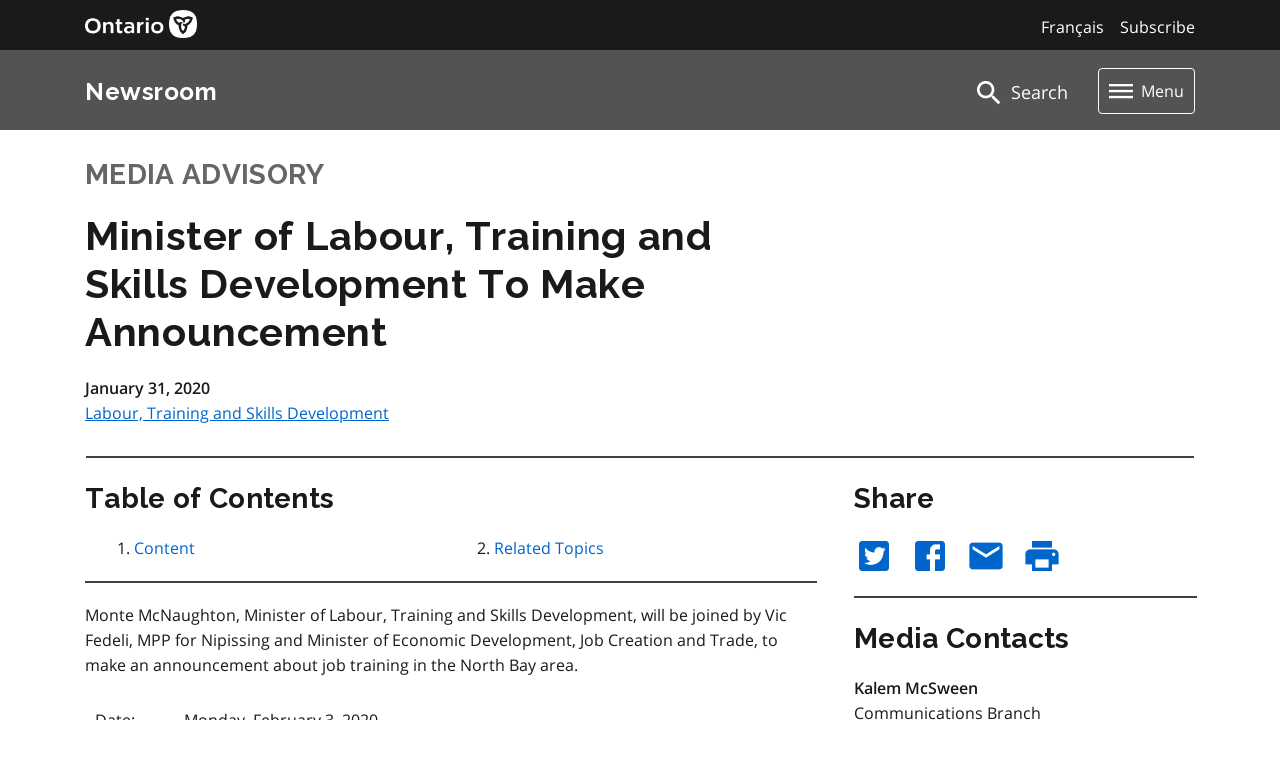

--- FILE ---
content_type: text/html
request_url: https://news.ontario.ca/mol/en/2020/01/minister-of-labour-training-and-skills-development-to-make-announcement-6.html
body_size: 1389
content:
<!DOCTYPE html><html lang=en><head><meta charset=utf-8><meta http-equiv=X-UA-Compatible content="IE=edge"><meta name=viewport content="width=device-width,initial-scale=1"><link rel=icon href=/favicon.png><title>Ontario Newsroom</title><script>window.dataLayer = window.dataLayer || [];</script><script>(function(w,d,s,l,i){w[l]=w[l]||[];w[l].push({'gtm.start':
      new Date().getTime(),event:'gtm.js'});var f=d.getElementsByTagName(s)[0],
      j=d.createElement(s),dl=l!='dataLayer'?'&l='+l:'';j.async=true;j.src=
      'https://www.googletagmanager.com/gtm.js?id='+i+dl;f.parentNode.insertBefore(j,f);
      })(window,document,'script','dataLayer','GTM-P7383B7');</script><link href=/css/app.cba04e63.css rel=preload as=style><link href=/css/chunk-vendors.a1839bfa.css rel=preload as=style><link href=/js/app.b58ad449.js rel=preload as=script><link href=/js/chunk-vendors.cae9c052.js rel=preload as=script><link href=/css/chunk-vendors.a1839bfa.css rel=stylesheet><link href=/css/app.cba04e63.css rel=stylesheet></head><body><noscript><iframe src="https://www.googletagmanager.com/ns.html?id=GTM-P7383B7" height=0 width=0 style=display:none;visibility:hidden title="Google Tag Manager" aria-hidden=true></iframe></noscript><noscript><strong>We're sorry but Ontario Newsroom doesn't work properly without JavaScript enabled. Please enable it to continue.</strong></noscript><div id=app></div><script src=/js/chunk-vendors.cae9c052.js></script><script src=/js/app.b58ad449.js></script></body></html>

--- FILE ---
content_type: text/html; charset=UTF-8
request_url: https://api.news.ontario.ca/api/v1/legacy?slug=mol%2Fen%2F2020%2F01%2Fminister-of-labour-training-and-skills-development-to-make-announcement-6
body_size: -23
content:
{"language":"en","type":"advisory","id":55609,"slug":"minister-of-labour-training-and-skills-development-to-make-announcement"}